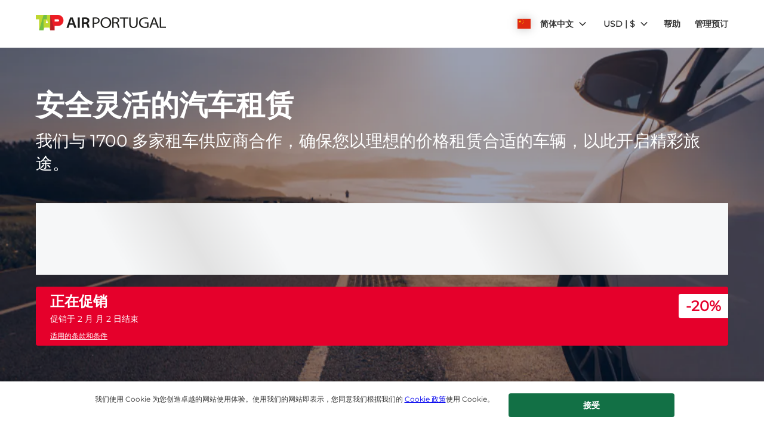

--- FILE ---
content_type: application/javascript; charset=UTF-8
request_url: https://cars.flytap.com/cdn-cgi/challenge-platform/h/b/scripts/jsd/d251aa49a8a3/main.js?
body_size: 8494
content:
window._cf_chl_opt={AKGCx8:'b'};~function(e6,wA,wK,wv,wh,wz,wk,wM,e0,e2){e6=f,function(g,O,eP,e5,e,b){for(eP={g:505,O:682,e:641,b:709,B:732,C:683,a:547,o:659,X:664,x:544,S:671},e5=f,e=g();!![];)try{if(b=-parseInt(e5(eP.g))/1*(parseInt(e5(eP.O))/2)+-parseInt(e5(eP.e))/3+-parseInt(e5(eP.b))/4*(-parseInt(e5(eP.B))/5)+parseInt(e5(eP.C))/6+parseInt(e5(eP.a))/7+-parseInt(e5(eP.o))/8*(parseInt(e5(eP.X))/9)+parseInt(e5(eP.x))/10*(-parseInt(e5(eP.S))/11),O===b)break;else e.push(e.shift())}catch(B){e.push(e.shift())}}(Q,233139),wA=this||self,wK=wA[e6(656)],wv={},wv[e6(647)]='o',wv[e6(654)]='s',wv[e6(637)]='u',wv[e6(622)]='z',wv[e6(535)]='n',wv[e6(597)]='I',wv[e6(560)]='b',wh=wv,wA[e6(663)]=function(g,O,B,C,eF,eV,eY,eQ,o,x,S,N,Z,I,i){if(eF={g:704,O:518,e:555,b:612,B:556,C:555,a:677,o:687,X:634,x:677,S:512,m:564,N:596,Z:509,I:518,i:688,y:595,c:527,J:545,U:668,T:554},eV={g:524,O:596,e:527,b:513},eY={g:672,O:618,e:615,b:611},eQ=e6,o={'ozviG':function(J,U){return J+U},'SJUHH':function(J,U){return J===U},'sRxta':function(y,J,U,T){return y(J,U,T)},'NiGGI':eQ(eF.g),'uZIZl':function(J,U){return J+U},'LhUKV':function(y,J,U){return y(J,U)},'qQiCH':function(y,J,U){return y(J,U)}},null===O||o[eQ(eF.O)](void 0,O))return C;for(x=wR(O),g[eQ(eF.e)][eQ(eF.b)]&&(x=x[eQ(eF.B)](g[eQ(eF.C)][eQ(eF.b)](O))),x=g[eQ(eF.a)][eQ(eF.o)]&&g[eQ(eF.X)]?g[eQ(eF.x)][eQ(eF.o)](new g[(eQ(eF.X))](x)):function(y,eg,J){for(eg=eQ,y[eg(eV.g)](),J=0;J<y[eg(eV.O)];y[J]===y[o[eg(eV.e)](J,1)]?y[eg(eV.b)](J+1,1):J+=1);return y}(x),S='nAsAaAb'.split('A'),S=S[eQ(eF.S)][eQ(eF.m)](S),N=0;N<x[eQ(eF.N)];Z=x[N],I=o[eQ(eF.Z)](wL,g,O,Z),S(I)?(i=o[eQ(eF.I)]('s',I)&&!g[eQ(eF.i)](O[Z]),o[eQ(eF.y)]===o[eQ(eF.c)](B,Z)?X(o[eQ(eF.J)](B,Z),I):i||o[eQ(eF.U)](X,o[eQ(eF.c)](B,Z),O[Z])):o[eQ(eF.T)](X,B+Z,I),N++);return C;function X(y,J,ef){ef=eQ,Object[ef(eY.g)][ef(eY.O)][ef(eY.e)](C,J)||(C[J]=[]),C[J][ef(eY.b)](y)}},wz=e6(670)[e6(584)](';'),wk=wz[e6(512)][e6(564)](wz),wA[e6(608)]=function(O,B,b0,eO,C,o,X,x,S,m){for(b0={g:639,O:540,e:650,b:596,B:600,C:611,a:568},eO=e6,C={},C[eO(b0.g)]=function(N,Z){return Z===N},C[eO(b0.O)]=function(N,Z){return N<Z},o=C,X=Object[eO(b0.e)](B),x=0;x<X[eO(b0.b)];x++)if(S=X[x],o[eO(b0.g)]('f',S)&&(S='N'),O[S]){for(m=0;o[eO(b0.O)](m,B[X[x]][eO(b0.b)]);-1===O[S][eO(b0.B)](B[X[x]][m])&&(wk(B[X[x]][m])||O[S][eO(b0.C)]('o.'+B[X[x]][m])),m++);}else O[S]=B[X[x]][eO(b0.a)](function(N){return'o.'+N})},wM=null,e0=wD(),e2=function(Bw,BO,Bg,BQ,B8,B7,eq,O,e,b,B){return Bw={g:695,O:498,e:636},BO={g:619,O:728,e:680,b:703,B:669,C:728,a:655,o:651,X:665,x:728,S:633,m:669,N:676,Z:681,I:611,i:728,y:561,c:674,J:728,U:703,T:669,s:706,H:722,n:566,P:700,d:698,A:611,K:712,v:698,h:703},Bg={g:596},BQ={g:596,O:698,e:672,b:618,B:615,C:712,a:672,o:618,X:618,x:615,S:697,m:695,N:586,Z:531,I:579,i:688,y:704,c:525,J:725,U:601,T:611,s:697,H:624,n:559,P:508,d:567,A:643,K:624,v:679,h:601,G:611,L:728,R:651,z:611,k:726,M:618,W:615,j:697,E:620,Y:620,V:601,F:625,l:611,D:562,Q0:731,Q1:611,Q2:652,Q3:589,Q4:665,Q5:679,Q6:611,Q7:726,Q8:643,Q9:722,QQ:503,Qf:611,Qg:601,QO:635,Qw:628,Qe:611,Qb:531,QB:611,QC:726,Qa:700},B8={g:552,O:657,e:579,b:699,B:601,C:697},B7={g:645,O:693,e:552,b:698},eq=e6,O={'HatHS':function(C,a){return a===C},'VTIaT':function(C,a){return a==C},'cbVRS':function(C,a){return C(a)},'qFBMz':function(C,a){return C+a},'yAwwG':function(C,a){return C+a},'dMjLb':function(C,a,o){return C(a,o)},'qZCAD':eq(Bw.g),'iqNvp':function(C,a){return C>a},'eLeZp':function(C,a){return a|C},'nDJyJ':function(C,a){return C<<a},'yAgNb':function(C,a){return C&a},'VHWsS':function(C,a){return C<<a},'gMRVE':function(C,a){return C<<a},'kCDOY':function(C,a){return C&a},'cJzfV':function(C,a){return C(a)},'UxZjB':function(C,a){return C-a},'YgHRz':function(C,a){return C(a)},'srOcl':function(C,a){return a&C},'NhDBV':function(C,a){return C<a},'zZoSZ':function(C,a){return C&a},'TMWBh':function(C,a){return C-a},'VQHlY':function(C,a){return C|a},'kyIMg':function(C,a){return C(a)},'rdcuG':function(C,a){return C(a)},'sTKcO':function(C,a){return C!=a},'eRzjx':function(C,a){return a==C},'OFuHT':function(C,a){return a*C},'EcnLs':function(C,a){return a!=C},'gccKy':function(C,a){return C&a},'ccWqn':function(C,a){return C<a},'HckLH':function(C,a){return C(a)},'anIFl':function(C,a){return C!=a},'jVhbo':function(C,a){return C(a)},'uNLKR':function(C,a){return C<a},'kJZMJ':function(C,a){return C-a}},e=String[eq(Bw.O)],b={'h':function(C,ei,a,o){return ei=eq,a={},a[ei(B8.g)]=ei(B8.O),o=a,O[ei(B8.e)](ei(B8.b),ei(B8.b))?O[ei(B8.B)](null,C)?'':b.g(C,6,function(X,ey){return ey=ei,ey(B7.g)===ey(B7.O)?'i':o[ey(B7.e)][ey(B7.b)](X)}):e[ei(B8.C)](b)},'g':function(C,o,X,ec,x,S,N,Z,I,i,y,J,U,T,s,H,P,A,L,R,z,K){if(ec=eq,x={'HYyaj':function(G,L){return G(L)}},null==C)return'';for(N={},Z={},I='',i=2,y=3,J=2,U=[],T=0,s=0,H=0;H<C[ec(BQ.g)];H+=1)if(P=C[ec(BQ.O)](H),Object[ec(BQ.e)][ec(BQ.b)][ec(BQ.B)](N,P)||(N[P]=y++,Z[P]=!0),A=O[ec(BQ.C)](I,P),Object[ec(BQ.a)][ec(BQ.o)][ec(BQ.B)](N,A))I=A;else{if(Object[ec(BQ.a)][ec(BQ.X)][ec(BQ.x)](Z,I)){if(256>I[ec(BQ.S)](0)){if(ec(BQ.m)!==O[ec(BQ.N)])(L=y[S],R=J(U,T,L),O[ec(BQ.Z)](s,R))?(z=O[ec(BQ.I)]('s',R)&&!R[ec(BQ.i)](z[L]),ec(BQ.y)===O[ec(BQ.c)](L,L)?M(W+L,R):z||j(O[ec(BQ.C)](E,L),Y[L])):O[ec(BQ.J)](G,L+L,R);else{for(S=0;S<J;T<<=1,O[ec(BQ.U)](s,o-1)?(s=0,U[ec(BQ.T)](X(T)),T=0):s++,S++);for(K=I[ec(BQ.s)](0),S=0;O[ec(BQ.H)](8,S);T=O[ec(BQ.n)](O[ec(BQ.P)](T,1),O[ec(BQ.d)](K,1)),s==o-1?(s=0,U[ec(BQ.T)](X(T)),T=0):s++,K>>=1,S++);}}else{for(K=1,S=0;S<J;T=O[ec(BQ.n)](O[ec(BQ.A)](T,1),K),s==o-1?(s=0,U[ec(BQ.T)](X(T)),T=0):s++,K=0,S++);for(K=I[ec(BQ.s)](0),S=0;O[ec(BQ.K)](16,S);T=O[ec(BQ.v)](T,1)|1&K,O[ec(BQ.h)](s,o-1)?(s=0,U[ec(BQ.G)](X(T)),T=0):s++,K>>=1,S++);}i--,0==i&&(i=Math[ec(BQ.L)](2,J),J++),delete Z[I]}else for(K=N[I],S=0;S<J;T=T<<1|O[ec(BQ.R)](K,1),o-1==s?(s=0,U[ec(BQ.z)](O[ec(BQ.Z)](X,T)),T=0):s++,K>>=1,S++);I=(i--,0==i&&(i=Math[ec(BQ.L)](2,J),J++),N[A]=y++,O[ec(BQ.k)](String,P))}if(I!==''){if(Object[ec(BQ.e)][ec(BQ.M)][ec(BQ.W)](Z,I)){if(256>I[ec(BQ.j)](0)){if(ec(BQ.E)===ec(BQ.Y)){for(S=0;S<J;T<<=1,O[ec(BQ.V)](s,O[ec(BQ.F)](o,1))?(s=0,U[ec(BQ.l)](O[ec(BQ.D)](X,T)),T=0):s++,S++);for(K=I[ec(BQ.s)](0),S=0;8>S;T=T<<1.38|O[ec(BQ.Q0)](K,1),o-1==s?(s=0,U[ec(BQ.Q1)](X(T)),T=0):s++,K>>=1,S++);}else x[ec(BQ.Q2)](O,ec(BQ.Q3))}else{for(K=1,S=0;O[ec(BQ.Q4)](S,J);T=O[ec(BQ.Q5)](T,1)|K,o-1==s?(s=0,U[ec(BQ.Q6)](O[ec(BQ.Q7)](X,T)),T=0):s++,K=0,S++);for(K=I[ec(BQ.S)](0),S=0;16>S;T=O[ec(BQ.Q8)](T,1)|O[ec(BQ.Q9)](K,1),O[ec(BQ.h)](s,O[ec(BQ.QQ)](o,1))?(s=0,U[ec(BQ.Qf)](X(T)),T=0):s++,K>>=1,S++);}i--,O[ec(BQ.Qg)](0,i)&&(i=Math[ec(BQ.L)](2,J),J++),delete Z[I]}else for(K=N[I],S=0;S<J;T=O[ec(BQ.QO)](T<<1.99,K&1.34),s==o-1?(s=0,U[ec(BQ.Q6)](O[ec(BQ.Qw)](X,T)),T=0):s++,K>>=1,S++);i--,i==0&&J++}for(K=2,S=0;O[ec(BQ.Q4)](S,J);T=T<<1|K&1.4,o-1==s?(s=0,U[ec(BQ.Qe)](O[ec(BQ.Qb)](X,T)),T=0):s++,K>>=1,S++);for(;;)if(T<<=1,s==o-1){U[ec(BQ.QB)](O[ec(BQ.QC)](X,T));break}else s++;return U[ec(BQ.Qa)]('')},'j':function(C,Bf,eu){return Bf={g:579,O:592,e:626,b:697},eu=eq,C==null?'':''==C?null:b.i(C[eu(Bg.g)],32768,function(a,eJ){if(eJ=eu,O[eJ(Bf.g)](eJ(Bf.O),eJ(Bf.e)))b(B,C);else return C[eJ(Bf.b)](a)})},'i':function(C,o,X,eU,x,S,N,Z,I,i,y,J,U,T,s,H,A,P){for(eU=eq,x=[],S=4,N=4,Z=3,I=[],J=O[eU(BO.g)](X,0),U=o,T=1,i=0;3>i;x[i]=i,i+=1);for(s=0,H=Math[eU(BO.O)](2,2),y=1;O[eU(BO.e)](y,H);P=U&J,U>>=1,O[eU(BO.b)](0,U)&&(U=o,J=X(T++)),s|=O[eU(BO.B)](0<P?1:0,y),y<<=1);switch(s){case 0:for(s=0,H=Math[eU(BO.C)](2,8),y=1;O[eU(BO.a)](y,H);P=O[eU(BO.o)](J,U),U>>=1,U==0&&(U=o,J=X(T++)),s|=(O[eU(BO.X)](0,P)?1:0)*y,y<<=1);A=e(s);break;case 1:for(s=0,H=Math[eU(BO.x)](2,16),y=1;O[eU(BO.a)](y,H);P=O[eU(BO.S)](J,U),U>>=1,0==U&&(U=o,J=X(T++)),s|=O[eU(BO.m)](O[eU(BO.N)](0,P)?1:0,y),y<<=1);A=O[eU(BO.Z)](e,s);break;case 2:return''}for(i=x[3]=A,I[eU(BO.I)](A);;){if(T>C)return'';for(s=0,H=Math[eU(BO.i)](2,Z),y=1;O[eU(BO.y)](y,H);P=J&U,U>>=1,U==0&&(U=o,J=O[eU(BO.c)](X,T++)),s|=y*(0<P?1:0),y<<=1);switch(A=s){case 0:for(s=0,H=Math[eU(BO.J)](2,8),y=1;O[eU(BO.y)](y,H);P=O[eU(BO.o)](J,U),U>>=1,O[eU(BO.U)](0,U)&&(U=o,J=X(T++)),s|=O[eU(BO.T)](O[eU(BO.s)](0,P)?1:0,y),y<<=1);x[N++]=e(s),A=N-1,S--;break;case 1:for(s=0,H=Math[eU(BO.i)](2,16),y=1;H!=y;P=O[eU(BO.H)](J,U),U>>=1,O[eU(BO.b)](0,U)&&(U=o,J=X(T++)),s|=(0<P?1:0)*y,y<<=1);x[N++]=e(s),A=O[eU(BO.n)](N,1),S--;break;case 2:return I[eU(BO.P)]('')}if(0==S&&(S=Math[eU(BO.i)](2,Z),Z++),x[A])A=x[A];else if(N===A)A=i+i[eU(BO.d)](0);else return null;I[eU(BO.A)](A),x[N++]=O[eU(BO.K)](i,A[eU(BO.v)](0)),S--,i=A,O[eU(BO.h)](0,S)&&(S=Math[eU(BO.J)](2,Z),Z++)}}},B={},B[eq(Bw.e)]=b.h,B}(),e3();function wp(g,O,br,bm,bS,bx,bX,ex,e,b,B,C,a,o,X){for(br={g:538,O:542,e:510,b:584,B:506,C:638,a:721,o:721,X:590,x:646,S:648,m:499,N:580,Z:636,I:629,i:630,y:589,c:602,J:724,U:523,T:551,s:582,H:717,n:646,P:516,d:569,A:617,K:630},bm={g:694,O:694,e:594,b:616,B:546},bS={g:594,O:603},bx={g:729},bX={g:589},ex=e6,e={'TZbYf':function(S,m){return S+m},'GOvTn':ex(br.g),'dJWam':function(x,S){return x(S)},'FdEwN':ex(br.O)},b=ex(br.e)[ex(br.b)]('|'),B=0;!![];){switch(b[B++]){case'0':o[ex(br.B)](ex(br.C),e[ex(br.a)](e[ex(br.o)](e[ex(br.X)]+wA[ex(br.x)][ex(br.S)],ex(br.m)),a.r));continue;case'1':o[ex(br.N)](e2[ex(br.Z)](JSON[ex(br.I)](X)));continue;case'2':a[ex(br.i)]&&(o[ex(br.y)]=5e3,o[ex(br.c)]=function(eS){eS=ex,O(eS(bX.g))});continue;case'3':C={'pXsTa':function(x,S,em){return em=ex,e[em(bx.g)](x,S)},'wYcSV':e[ex(br.J)]};continue;case'4':o[ex(br.U)]=function(er){er=ex,C[er(bS.g)](O,er(bS.O))};continue;case'5':a=wA[ex(br.T)];continue;case'6':o[ex(br.s)]=function(eN){eN=ex,o[eN(bm.g)]>=200&&o[eN(bm.O)]<300?C[eN(bm.e)](O,C[eN(bm.b)]):O(eN(bm.B)+o[eN(bm.g)])};continue;case'7':console[ex(br.H)](wA[ex(br.n)]);continue;case'8':o=new wA[(ex(br.P))]();continue;case'9':X={'t':wF(),'lhr':wK[ex(br.d)]&&wK[ex(br.d)][ex(br.A)]?wK[ex(br.d)][ex(br.A)]:'','api':a[ex(br.K)]?!![]:![],'c':wE(),'payload':g};continue}break}}function wV(g,be,ea){return be={g:604},ea=e6,Math[ea(be.g)]()<g}function wF(bB,eo,g,O){return bB={g:551,O:502,e:532},eo=e6,g={'ztGWO':function(e,b){return e(b)}},O=wA[eo(bB.g)],Math[eo(bB.O)](+g[eo(bB.e)](atob,O.t))}function wl(bC,eX,g,O,e,b,B){for(bC={g:549,O:584,e:502,b:578},eX=e6,g=eX(bC.g)[eX(bC.O)]('|'),O=0;!![];){switch(g[O++]){case'0':e=Math[eX(bC.e)](Date[eX(bC.b)]()/1e3);continue;case'1':return!![];case'2':b=wF();continue;case'3':if(e-b>B)return![];continue;case'4':B=3600;continue}break}}function Q(BI){return BI='randomUUID,sid,vHPzq,YeDHM,chctx,zrWKf,now,HatHS,send,KscKG,onload,LRmiB4,split,SKSWX,qZCAD,removeChild,loading,timeout,GOvTn,CnwA5,VpVyu,Ugvkg,pXsTa,NiGGI,length,bigint,Function,mLWhB,indexOf,VTIaT,ontimeout,xhr-error,random,DcpOC,tUqjd,PtLTN,rxvNi8,MVKzi,error,push,getOwnPropertyNames,cloudflare-invisible,ZXWYx,call,wYcSV,href,hasOwnProperty,rdcuG,ZpBiK,fuuwY,symbol,/b/ov1/0.9201621444388771:1769801391:yZdMFDzpH1Y-ld86_8aeHvIF4pSOwMojtNAtta9jSeQ/,iqNvp,UxZjB,BPAOi,4|3|2|0|1,kyIMg,stringify,api,toString,GwxhF,gccKy,Set,VQHlY,IFUZsiEhPLF,undefined,POST,hMFCE,KfnLV,43113hpLHDe,weCXz,VHWsS,mFlGO,ofYJS,_cf_chl_opt,object,AKGCx8,contentDocument,keys,kCDOY,HYyaj,HoEQs,string,EcnLs,document,xq68cCaoN5-HVhSkDfK49TmBFZl7iEdAj3eQzrMIw$2LtuRYXUg+pPO1syW0bvGnJ,postMessage,88CzHFtY,ACBax,WmxxS,tabIndex,pRIb1,258561nCIxnv,NhDBV,catch,jsd,LhUKV,OFuHT,_cf_chl_opt;JJgc4;PJAn2;kJOnV9;IWJi4;OHeaY1;DqMg0;FKmRv9;LpvFx1;cAdz2;PqBHf2;nFZCC5;ddwW5;pRIb1;rxvNi8;RrrrA2;erHi9,500995vfnxNs,prototype,display: none,jVhbo,boObB,ccWqn,Array,readyState,gMRVE,sTKcO,HckLH,282866VtXbqz,1789692CQikYb,MShIq,kiuhe,JtxnW,from,isNaN,createElement,lRPOi,body,xMNlB,vMpkw,status,zprUy,VYwGC,charCodeAt,charAt,hDvVl,join,1|7|6|5|0|8|10|9|4|3|2,JBxy9,eRzjx,d.cookie,error on cf_chl_props,uNLKR,isArray,AdeF3,192VXrICm,aUjz8,gzmjc,yAwwG,urWeQ,getPrototypeOf,parent,function,log,style,FTjHO,PklnH,TZbYf,zZoSZ,iframe,FdEwN,dMjLb,cJzfV,errorInfoObject,pow,dJWam,vosvb,srOcl,37095SKVgla,fromCharCode,/jsd/oneshot/d251aa49a8a3/0.9201621444388771:1769801391:yZdMFDzpH1Y-ld86_8aeHvIF4pSOwMojtNAtta9jSeQ/,VPbyl,wvfBZ,floor,TMWBh,cTXSD,1AOmpcc,open,onreadystatechange,nDJyJ,sRxta,3|5|7|8|0|2|6|4|9|1,SSTpq3,includes,splice,GVEVc,FbTKT,XMLHttpRequest,0|4|3|2|1,SJUHH,TYlZ6,LDxbG,MMrpa,contentWindow,onerror,sort,qFBMz,oegCm,ozviG,DOiPr,SmntH,GXshD,cbVRS,ztGWO,navigator,event,number,detail,/invisible/jsd,/cdn-cgi/challenge-platform/h/,oyAQK,aayoP,eLgoe,success,rLMnE,20ngKdvj,uZIZl,http-code:,991606srjJYm,pkLOA2,4|2|0|3|1,fFgMX,__CF$cv$params,DHfpS,QLUyf,qQiCH,Object,concat,clientInformation,addEventListener,eLeZp,boolean,anIFl,YgHRz,[native code],bind,appendChild,kJZMJ,yAgNb,map,location,DOMContentLoaded,source'.split(','),Q=function(){return BI},Q()}function wG(O,e,ed,e7,B,C){return ed={g:713,O:563,e:598,b:598,B:672,C:631,a:615,o:600,X:713},e7=e6,B={},B[e7(ed.g)]=e7(ed.O),C=B,e instanceof O[e7(ed.e)]&&0<O[e7(ed.b)][e7(ed.B)][e7(ed.C)][e7(ed.a)](e)[e7(ed.o)](C[e7(ed.X)])}function e1(B,C,bJ,eI,a,o,X,x,S,m,N,Z,I){if(bJ={g:614,O:623,e:607,b:708,B:519,C:529,a:500,o:551,X:675,x:538,S:646,m:648,N:696,Z:537,I:516,i:506,y:638,c:589,J:602,U:591,T:511,s:583,H:548,n:646,P:710,d:702,A:727,K:576,v:571,h:667,G:580,L:636,R:653,z:611,k:697,M:541,W:514,j:632,E:611},eI=e6,a={'HoEQs':function(i,c){return i==c},'PtLTN':function(i,y){return i(y)},'eLgoe':function(i,c){return i>c},'GVEVc':function(i,c){return i|c},'GwxhF':function(i,c){return i<<c},'VPbyl':eI(bJ.g),'boObB':function(i,c){return i+c},'VYwGC':eI(bJ.O)},!a[eI(bJ.e)](wV,0))return![];X=(o={},o[eI(bJ.b)]=B,o[eI(bJ.B)]=C,o);try{if(eI(bJ.C)!==a[eI(bJ.a)])x=wA[eI(bJ.o)],S=a[eI(bJ.X)](eI(bJ.x)+wA[eI(bJ.S)][eI(bJ.m)]+a[eI(bJ.N)],x.r)+eI(bJ.Z),m=new wA[(eI(bJ.I))](),m[eI(bJ.i)](eI(bJ.y),S),m[eI(bJ.c)]=2500,m[eI(bJ.J)]=function(){},N={},N[eI(bJ.U)]=wA[eI(bJ.S)][eI(bJ.U)],N[eI(bJ.T)]=wA[eI(bJ.S)][eI(bJ.T)],N[eI(bJ.s)]=wA[eI(bJ.S)][eI(bJ.s)],N[eI(bJ.H)]=wA[eI(bJ.n)][eI(bJ.P)],N[eI(bJ.d)]=e0,Z=N,I={},I[eI(bJ.A)]=X,I[eI(bJ.K)]=Z,I[eI(bJ.v)]=eI(bJ.h),m[eI(bJ.G)](e2[eI(bJ.L)](I));else{for(G=0;L<R;k<<=1,a[eI(bJ.R)](M,W-1)?(j=0,E[eI(bJ.z)](a[eI(bJ.e)](Y,V)),F=0):l++,z++);for(D=Q0[eI(bJ.k)](0),Q1=0;a[eI(bJ.M)](8,Q2);Q4=a[eI(bJ.W)](a[eI(bJ.j)](Q5,1),Q6&1),Q8-1==Q7?(Q9=0,QQ[eI(bJ.E)](Qf(Qg)),QO=0):Qw++,Qe>>=1,Q3++);}}catch(y){}}function wY(bw,eC,g,O){if(bw={g:553},eC=e6,g={'QLUyf':function(e){return e()}},O=g[eC(bw.g)](wj),null===O)return;wM=(wM&&clearTimeout(wM),setTimeout(function(){wW()},1e3*O))}function wL(g,O,e,eR,e8,B,C,S,m,N,Z,I,i,y,o){B=(eR={g:649,O:716,e:690,b:701,B:584,C:522,a:689,o:723,X:691,x:587,S:719,m:691,N:565,Z:662,I:718,i:673,y:543,c:557,J:533,U:575,T:647,s:539,H:521,n:666,P:677,d:707,A:677,K:577,v:685},e8=e6,{'FTjHO':e8(eR.g),'rLMnE':function(X,x,S,m,N){return X(x,S,m,N)},'YeDHM':function(X,S){return X===S},'oyAQK':function(X,S){return S==X},'MMrpa':e8(eR.O),'zrWKf':function(X,S){return X===S},'kiuhe':function(X,x,S){return X(x,S)}});try{C=O[e]}catch(X){if(e8(eR.e)===e8(eR.e))return'i';else try{for(S=e8(eR.b)[e8(eR.B)]('|'),m=0;!![];){switch(S[m++]){case'0':N=Z[e8(eR.C)];continue;case'1':Z=N[e8(eR.a)](e8(eR.o));continue;case'2':return I={},I.r=i,I.e=null,I;case'3':e[e8(eR.X)][e8(eR.x)](Z);continue;case'4':i=y(N,Z[B[e8(eR.S)]],'d.',i);continue;case'5':Z[e8(eR.m)][e8(eR.N)](Z);continue;case'6':Z[e8(eR.Z)]='-1';continue;case'7':Z[e8(eR.I)]=e8(eR.i);continue;case'8':i={};continue;case'9':i=B[e8(eR.y)](i,N,N[e8(eR.c)]||N[e8(eR.J)],'n.',i);continue;case'10':i=I(N,N,'',i);continue}break}}catch(H){return y={},y.r={},y.e=H,y}}if(null==C)return B[e8(eR.U)](void 0,C)?'u':'x';if(e8(eR.T)==typeof C)try{if(B[e8(eR.s)](B[e8(eR.H)],typeof C[e8(eR.n)]))return C[e8(eR.n)](function(){}),'p'}catch(S){}return g[e8(eR.P)][e8(eR.d)](C)?'a':C===g[e8(eR.A)]?'D':B[e8(eR.K)](!0,C)?'T':!1===C?'F':(o=typeof C,e8(eR.O)==o?B[e8(eR.v)](wG,g,C)?'N':'f':wh[o]||'?')}function f(g,O,w,e){return g=g-498,w=Q(),e=w[g],e}function wj(bQ,eB,O,e,b,B,C,a){for(bQ={g:644,O:504,e:535,b:627,B:584,C:644,a:504,o:551},eB=e6,O={},O[eB(bQ.g)]=function(o,X){return o!==X},O[eB(bQ.O)]=eB(bQ.e),e=O,b=eB(bQ.b)[eB(bQ.B)]('|'),B=0;!![];){switch(b[B++]){case'0':if(e[eB(bQ.C)](typeof C,e[eB(bQ.a)])||C<30)return null;continue;case'1':return C;case'2':C=a.i;continue;case'3':if(!a)return null;continue;case'4':a=wA[eB(bQ.o)];continue}break}}function wW(g,b8,b7,ee,O,e){b8={g:661,O:692,e:705},b7={g:716,O:609,e:730,b:661,B:528,C:581,a:692},ee=e6,O={'MVKzi':function(b,B){return B!==b},'vosvb':ee(b8.g),'KscKG':function(b,B){return b(B)},'xMNlB':function(b){return b()}},e=O[ee(b8.O)](wt),wp(e.r,function(b,eb,B){eb=ee,B={'DOiPr':function(C,a){return C(a)}},typeof g===eb(b7.g)&&(O[eb(b7.O)](O[eb(b7.e)],eb(b7.b))?B[eb(b7.B)](e,b):O[eb(b7.C)](g,b)),O[eb(b7.a)](wY)}),e.e&&e1(ee(b8.e),e.e)}function e3(BN,Br,BS,eT,g,O,e,b,B){if(BN={g:686,O:517,e:588,b:570,B:551,C:678,a:530,o:711,X:558,x:642,S:520,m:558,N:570,Z:558,I:599,i:642,y:526,c:593,J:507,U:598,T:598,s:672,H:631,n:615,P:600,d:563},Br={g:642,O:678,e:588,b:642,B:684,C:684,a:574,o:584,X:605,x:515,S:507},BS={g:660,O:640,e:501,b:550,B:621},eT=e6,g={'ACBax':function(C){return C()},'KfnLV':eT(BN.g),'fuuwY':function(C,a){return C(a)},'vHPzq':eT(BN.O),'DcpOC':function(C,a){return C*a},'FbTKT':function(C,a){return a==C},'weCXz':function(C,a){return a!==C},'GXshD':eT(BN.e),'gzmjc':function(C){return C()},'mLWhB':eT(BN.b)},O=wA[eT(BN.B)],!O)return;if(!wl())return;if(e=![],b=function(es,C){if(es=eT,C={'fFgMX':function(a){return a()}},!e){if(e=!![],!g[es(BS.g)](wl))return g[es(BS.O)]!==es(BS.e)?void 0:C[es(BS.b)](O)!==null;g[es(BS.B)](wW,function(o){e4(O,o)})}},wK[eT(BN.C)]!==g[eT(BN.a)])g[eT(BN.o)](b);else if(wA[eT(BN.X)])g[eT(BN.x)](eT(BN.S),eT(BN.S))?e[eT(BN.m)](eT(BN.N),b):wK[eT(BN.Z)](g[eT(BN.I)],b);else if(g[eT(BN.i)](eT(BN.y),eT(BN.c)))B=wK[eT(BN.J)]||function(){},wK[eT(BN.J)]=function(eH,o,X,x){if(eH=eT,B(),g[eH(Br.g)](wK[eH(Br.O)],eH(Br.e))){if(g[eH(Br.b)](eH(Br.B),eH(Br.C))){for(o=g[eH(Br.a)][eH(Br.o)]('|'),X=0;!![];){switch(o[X++]){case'0':x=N&Z;continue;case'1':n<<=1;continue;case'2':s|=g[eH(Br.X)](0<x?1:0,H);continue;case'3':g[eH(Br.x)](0,i)&&(y=c,J=U(T++));continue;case'4':I>>=1;continue}break}}else wK[eH(Br.S)]=B,b()}};else return B instanceof C[eT(BN.U)]&&0<a[eT(BN.T)][eT(BN.s)][eT(BN.H)][eT(BN.n)](o)[eT(BN.P)](eT(BN.d))}function wt(b2,ew,b,B,C,a,o,X){b=(b2={g:689,O:723,e:718,b:673,B:662,C:691,a:565,o:522,X:585,x:557,S:533,m:649,N:587},ew=e6,{'SKSWX':function(x,S,m,N,Z){return x(S,m,N,Z)}});try{return B=wK[ew(b2.g)](ew(b2.O)),B[ew(b2.e)]=ew(b2.b),B[ew(b2.B)]='-1',wK[ew(b2.C)][ew(b2.a)](B),C=B[ew(b2.o)],a={},a=b[ew(b2.X)](pRIb1,C,C,'',a),a=b[ew(b2.X)](pRIb1,C,C[ew(b2.x)]||C[ew(b2.S)],'n.',a),a=pRIb1(C,B[ew(b2.m)],'d.',a),wK[ew(b2.C)][ew(b2.N)](B),o={},o.r=a,o.e=null,o}catch(x){return X={},X.r={},X.e=x,X}}function wE(){return wj()!==null}function wD(bN,eZ){return bN={g:572},eZ=e6,crypto&&crypto[eZ(bN.g)]?crypto[eZ(bN.g)]():''}function e4(b,B,BZ,en,C,a,o,X){if(BZ={g:720,O:542,e:606,b:613,B:630,C:720,a:571,o:573,X:534,x:720,S:715,m:658,N:571,Z:573,I:534,i:610,y:536,c:658},en=e6,C={},C[en(BZ.g)]=en(BZ.O),C[en(BZ.e)]=en(BZ.b),a=C,!b[en(BZ.B)])return;B===a[en(BZ.C)]?(o={},o[en(BZ.a)]=en(BZ.b),o[en(BZ.o)]=b.r,o[en(BZ.X)]=a[en(BZ.x)],wA[en(BZ.S)][en(BZ.m)](o,'*')):(X={},X[en(BZ.N)]=a[en(BZ.e)],X[en(BZ.Z)]=b.r,X[en(BZ.I)]=en(BZ.i),X[en(BZ.y)]=B,wA[en(BZ.S)][en(BZ.c)](X,'*'))}function wR(g,ez,e9,O){for(ez={g:556,O:650,e:714},e9=e6,O=[];g!==null;O=O[e9(ez.g)](Object[e9(ez.O)](g)),g=Object[e9(ez.e)](g));return O}}()